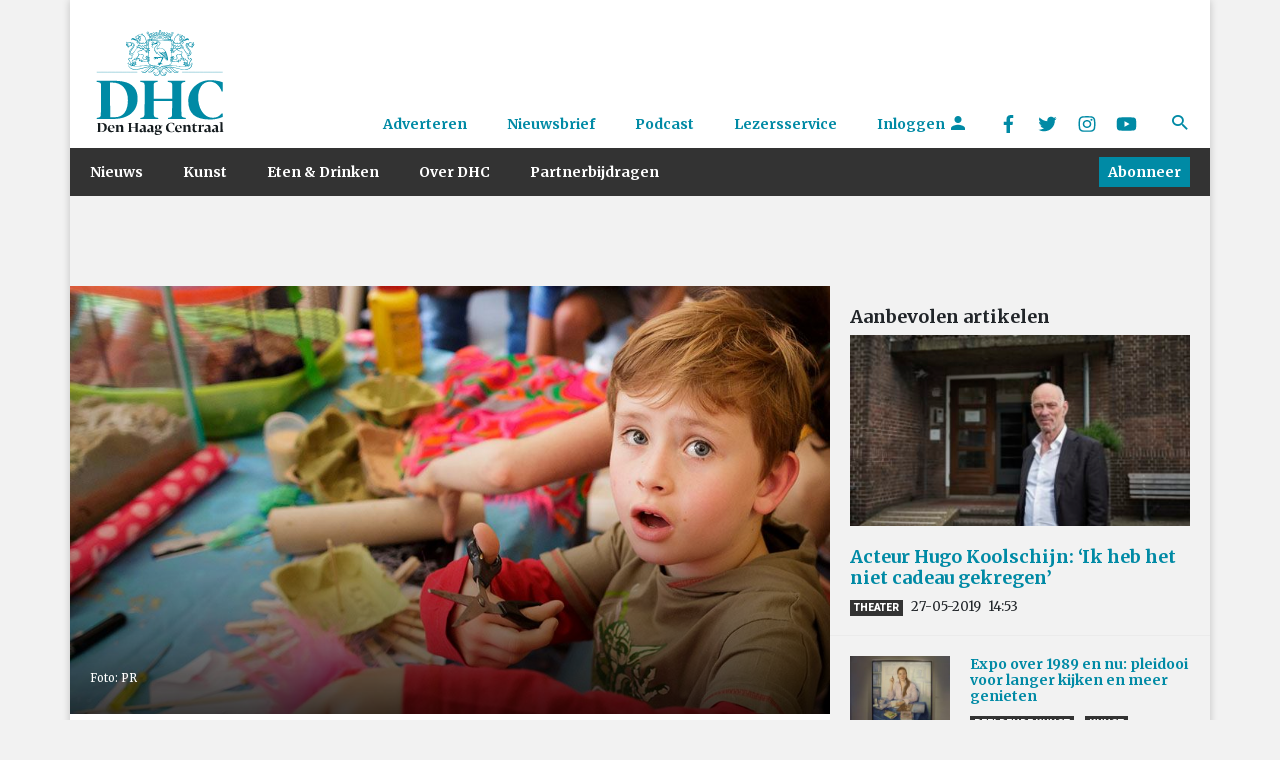

--- FILE ---
content_type: text/html; charset=UTF-8
request_url: https://www.denhaagcentraal.net/kunst/boekids-up-en-boekids-festival-in-pinksterweekeinde/
body_size: 18127
content:
<!DOCTYPE html>
<!--[if lt IE 7]>
<html lang="nl-NL" class="no-js lt-ie9 lt-ie8 lt-ie7"> <![endif]-->
<!--[if IE 7]>
<html lang="nl-NL" class="no-js lt-ie9 lt-ie8"> <![endif]-->
<!--[if IE 8]>
<html lang="nl-NL" class="no-js lt-ie9"> <![endif]-->
<!--[if gt IE 8]><!-->
<html lang="nl-NL" class="no-js some-ie"> <!--<![endif]-->
<head>
    <!-- ads Hypr -->
    <script src="https://mmcdn.nl/tags/denhaagcentraal.net/general.js"></script>

    <meta charset="UTF-8">
    <meta http-equiv="x-ua-compatible" content="ie=edge">
    <meta name="viewport"
          content="width=device-width, initial-scale=1, shrink-to-fit=no, maximum-scale=1.0, user-scalable=no">
    <link rel="manifest" href="/manifest.json">
    <meta name="theme-color" content="#333333"/>
    <meta name="apple-mobile-web-app-capable" content="yes">
    <meta name="apple-mobile-web-app-title" content="DHC">
    <link rel="apple-touch-startup-image" href="/images/splash/Default~iphone.png">

    <link rel="sitemap" type="application/xml" title="Sitemap" href="/sitemap_index.xml"/>

    <link href="/images/splash/Default-667h.png"
          media="(device-width: 375px) and (device-height: 667px) and (orientation: portrait) and (-webkit-device-pixel-ratio: 2)"
          rel="apple-touch-startup-image">

    <link rel="apple-touch-icon" href="/images/icons/icon-128x128.png">
    <link rel="apple-touch-icon" sizes="152x152" href="/images/icons/icon-152x152.png">
    <link rel="apple-touch-icon" sizes="192x192" href="/images/icons/icon-192x192.png">
    <link rel="apple-touch-icon" sizes="128x128" href="/images/icons/icon-128x128.png">

    <title>
        Boekids UP en Boekids Festival in pinksterweekeinde    </title>
    <meta name="description" content="Den Haag Centraal is hét kwaliteitsmedium van Den Haag. Wij streven naar hoogwaardige, onderscheidende en toegankelijke journalistiek">

    <script src="https://platform-api.sharethis.com/js/sharethis.js#property=5a5c706339ea2000130099a2&product=custom-share-buttons"
            async='async'></script>

    <!--[if IE]>
    <link href="https://cdn.jsdelivr.net/gh/coliff/bootstrap-ie8/css/bootstrap-ie9.min.css" rel="stylesheet">
    <script src="https://cdn.jsdelivr.net/g/html5shiv@3.7.3"></script>
    <style>
        .d-lg-block {
            display: block !important;
        }

        .menu {
            display: none;
        }

        .nav-item {
            float: left;
        }

        /* Needs improvement. */
        .navbar-primary .navbar-collapse, .navbar-primary .navbar-nav {
            display: none !important;
        }

    </style>
    <![endif]-->
    <!--[if lt IE 9]>
    <link href="https://cdn.jsdelivr.net/gh/coliff/bootstrap-ie8/css/bootstrap-ie8.min.css" rel="stylesheet">
    <![endif]-->

    <!-- Global site tag (gtag.js) - Google Analytics -->
    <script async src="https://www.googletagmanager.com/gtag/js?id=UA-132040080-1"></script>

    <script>
        window.dataLayer = window.dataLayer || [];

        function gtag() {
            dataLayer.push(arguments);
        }

        gtag('js', new Date());

        gtag('config', 'UA-132040080-1', {'anonymize_ip': true});
    </script>

    <!-- End Global site tag -->

    <!-- Facebook Pixel Code -->
    <script>
        !function (f, b, e, v, n, t, s) {
            if (f.fbq) return;
            n = f.fbq = function () {
                n.callMethod ?
                    n.callMethod.apply(n, arguments) : n.queue.push(arguments)
            };
            if (!f._fbq) f._fbq = n;
            n.push = n;
            n.loaded = !0;
            n.version = '2.0';
            n.queue = [];
            t = b.createElement(e);
            t.async = !0;
            t.src = v;
            s = b.getElementsByTagName(e)[0];
            s.parentNode.insertBefore(t, s)
        }(window, document, 'script',
            'https://connect.facebook.net/en_US/fbevents.js');
        fbq('init', '2077039875641342');
        fbq('track', 'PageView');
    </script>
    <noscript>
        <img alt="" height="1" width="1" src="https://www.facebook.com/tr?id=2077039875641342&ev=PageView&noscript=1"/>
    </noscript>
    <!-- End Facebook Pixel Code -->


    <meta name='robots' content='index, follow, max-image-preview:large, max-snippet:-1, max-video-preview:-1' />
	<style>img:is([sizes="auto" i], [sizes^="auto," i]) { contain-intrinsic-size: 3000px 1500px }</style>
	
	<!-- This site is optimized with the Yoast SEO plugin v26.4 - https://yoast.com/wordpress/plugins/seo/ -->
	<meta name="description" content="Ondanks een geweldig randprogramma staan de schrijvers centraal tijdens het zestiende Boekids Festival in De Nieuwe Regentes." />
	<link rel="canonical" href="https://www.denhaagcentraal.net/kunst/boekids-up-en-boekids-festival-in-pinksterweekeinde/" />
	<meta property="og:locale" content="nl_NL" />
	<meta property="og:type" content="article" />
	<meta property="og:title" content="Boekids UP en Boekids Festival in pinksterweekeinde - Den Haag Centraal" />
	<meta property="og:description" content="Ondanks een geweldig randprogramma staan de schrijvers centraal tijdens het zestiende Boekids Festival in De Nieuwe Regentes." />
	<meta property="og:url" content="https://www.denhaagcentraal.net/kunst/boekids-up-en-boekids-festival-in-pinksterweekeinde/" />
	<meta property="og:site_name" content="Den Haag Centraal" />
	<meta property="article:publisher" content="https://www.facebook.com/DenHaagCentraal" />
	<meta property="article:published_time" content="2019-05-31T19:49:39+00:00" />
	<meta property="og:image" content="https://www.denhaagcentraal.net/wp-content/uploads/2019/05/boekids-2.jpg" />
	<meta property="og:image:width" content="1000" />
	<meta property="og:image:height" content="1000" />
	<meta property="og:image:type" content="image/jpeg" />
	<meta name="author" content="Annerieke Simeone" />
	<meta name="twitter:card" content="summary_large_image" />
	<meta name="twitter:creator" content="@DenHaagCentraal" />
	<meta name="twitter:site" content="@DenHaagCentraal" />
	<meta name="twitter:label1" content="Geschreven door" />
	<meta name="twitter:data1" content="Annerieke Simeone" />
	<meta name="twitter:label2" content="Written by" />
	<meta name="twitter:data2" content="Annerieke Simeone" />
	<!-- / Yoast SEO plugin. -->


<link rel='dns-prefetch' href='//fonts.googleapis.com' />
		<!-- This site uses the Google Analytics by MonsterInsights plugin v9.10.0 - Using Analytics tracking - https://www.monsterinsights.com/ -->
							<script src="//www.googletagmanager.com/gtag/js?id=G-EZ4JNCZXQC"  data-cfasync="false" data-wpfc-render="false" type="text/javascript" async></script>
			<script data-cfasync="false" data-wpfc-render="false" type="text/javascript">
				var mi_version = '9.10.0';
				var mi_track_user = true;
				var mi_no_track_reason = '';
								var MonsterInsightsDefaultLocations = {"page_location":"https:\/\/www.denhaagcentraal.net\/kunst\/boekids-up-en-boekids-festival-in-pinksterweekeinde\/"};
								if ( typeof MonsterInsightsPrivacyGuardFilter === 'function' ) {
					var MonsterInsightsLocations = (typeof MonsterInsightsExcludeQuery === 'object') ? MonsterInsightsPrivacyGuardFilter( MonsterInsightsExcludeQuery ) : MonsterInsightsPrivacyGuardFilter( MonsterInsightsDefaultLocations );
				} else {
					var MonsterInsightsLocations = (typeof MonsterInsightsExcludeQuery === 'object') ? MonsterInsightsExcludeQuery : MonsterInsightsDefaultLocations;
				}

								var disableStrs = [
										'ga-disable-G-EZ4JNCZXQC',
									];

				/* Function to detect opted out users */
				function __gtagTrackerIsOptedOut() {
					for (var index = 0; index < disableStrs.length; index++) {
						if (document.cookie.indexOf(disableStrs[index] + '=true') > -1) {
							return true;
						}
					}

					return false;
				}

				/* Disable tracking if the opt-out cookie exists. */
				if (__gtagTrackerIsOptedOut()) {
					for (var index = 0; index < disableStrs.length; index++) {
						window[disableStrs[index]] = true;
					}
				}

				/* Opt-out function */
				function __gtagTrackerOptout() {
					for (var index = 0; index < disableStrs.length; index++) {
						document.cookie = disableStrs[index] + '=true; expires=Thu, 31 Dec 2099 23:59:59 UTC; path=/';
						window[disableStrs[index]] = true;
					}
				}

				if ('undefined' === typeof gaOptout) {
					function gaOptout() {
						__gtagTrackerOptout();
					}
				}
								window.dataLayer = window.dataLayer || [];

				window.MonsterInsightsDualTracker = {
					helpers: {},
					trackers: {},
				};
				if (mi_track_user) {
					function __gtagDataLayer() {
						dataLayer.push(arguments);
					}

					function __gtagTracker(type, name, parameters) {
						if (!parameters) {
							parameters = {};
						}

						if (parameters.send_to) {
							__gtagDataLayer.apply(null, arguments);
							return;
						}

						if (type === 'event') {
														parameters.send_to = monsterinsights_frontend.v4_id;
							var hookName = name;
							if (typeof parameters['event_category'] !== 'undefined') {
								hookName = parameters['event_category'] + ':' + name;
							}

							if (typeof MonsterInsightsDualTracker.trackers[hookName] !== 'undefined') {
								MonsterInsightsDualTracker.trackers[hookName](parameters);
							} else {
								__gtagDataLayer('event', name, parameters);
							}
							
						} else {
							__gtagDataLayer.apply(null, arguments);
						}
					}

					__gtagTracker('js', new Date());
					__gtagTracker('set', {
						'developer_id.dZGIzZG': true,
											});
					if ( MonsterInsightsLocations.page_location ) {
						__gtagTracker('set', MonsterInsightsLocations);
					}
										__gtagTracker('config', 'G-EZ4JNCZXQC', {"forceSSL":"true"} );
										window.gtag = __gtagTracker;										(function () {
						/* https://developers.google.com/analytics/devguides/collection/analyticsjs/ */
						/* ga and __gaTracker compatibility shim. */
						var noopfn = function () {
							return null;
						};
						var newtracker = function () {
							return new Tracker();
						};
						var Tracker = function () {
							return null;
						};
						var p = Tracker.prototype;
						p.get = noopfn;
						p.set = noopfn;
						p.send = function () {
							var args = Array.prototype.slice.call(arguments);
							args.unshift('send');
							__gaTracker.apply(null, args);
						};
						var __gaTracker = function () {
							var len = arguments.length;
							if (len === 0) {
								return;
							}
							var f = arguments[len - 1];
							if (typeof f !== 'object' || f === null || typeof f.hitCallback !== 'function') {
								if ('send' === arguments[0]) {
									var hitConverted, hitObject = false, action;
									if ('event' === arguments[1]) {
										if ('undefined' !== typeof arguments[3]) {
											hitObject = {
												'eventAction': arguments[3],
												'eventCategory': arguments[2],
												'eventLabel': arguments[4],
												'value': arguments[5] ? arguments[5] : 1,
											}
										}
									}
									if ('pageview' === arguments[1]) {
										if ('undefined' !== typeof arguments[2]) {
											hitObject = {
												'eventAction': 'page_view',
												'page_path': arguments[2],
											}
										}
									}
									if (typeof arguments[2] === 'object') {
										hitObject = arguments[2];
									}
									if (typeof arguments[5] === 'object') {
										Object.assign(hitObject, arguments[5]);
									}
									if ('undefined' !== typeof arguments[1].hitType) {
										hitObject = arguments[1];
										if ('pageview' === hitObject.hitType) {
											hitObject.eventAction = 'page_view';
										}
									}
									if (hitObject) {
										action = 'timing' === arguments[1].hitType ? 'timing_complete' : hitObject.eventAction;
										hitConverted = mapArgs(hitObject);
										__gtagTracker('event', action, hitConverted);
									}
								}
								return;
							}

							function mapArgs(args) {
								var arg, hit = {};
								var gaMap = {
									'eventCategory': 'event_category',
									'eventAction': 'event_action',
									'eventLabel': 'event_label',
									'eventValue': 'event_value',
									'nonInteraction': 'non_interaction',
									'timingCategory': 'event_category',
									'timingVar': 'name',
									'timingValue': 'value',
									'timingLabel': 'event_label',
									'page': 'page_path',
									'location': 'page_location',
									'title': 'page_title',
									'referrer' : 'page_referrer',
								};
								for (arg in args) {
																		if (!(!args.hasOwnProperty(arg) || !gaMap.hasOwnProperty(arg))) {
										hit[gaMap[arg]] = args[arg];
									} else {
										hit[arg] = args[arg];
									}
								}
								return hit;
							}

							try {
								f.hitCallback();
							} catch (ex) {
							}
						};
						__gaTracker.create = newtracker;
						__gaTracker.getByName = newtracker;
						__gaTracker.getAll = function () {
							return [];
						};
						__gaTracker.remove = noopfn;
						__gaTracker.loaded = true;
						window['__gaTracker'] = __gaTracker;
					})();
									} else {
										console.log("");
					(function () {
						function __gtagTracker() {
							return null;
						}

						window['__gtagTracker'] = __gtagTracker;
						window['gtag'] = __gtagTracker;
					})();
									}
			</script>
							<!-- / Google Analytics by MonsterInsights -->
		<script type="text/javascript">
/* <![CDATA[ */
window._wpemojiSettings = {"baseUrl":"https:\/\/s.w.org\/images\/core\/emoji\/16.0.1\/72x72\/","ext":".png","svgUrl":"https:\/\/s.w.org\/images\/core\/emoji\/16.0.1\/svg\/","svgExt":".svg","source":{"concatemoji":"https:\/\/www.denhaagcentraal.net\/wp-includes\/js\/wp-emoji-release.min.js?ver=6.8.3"}};
/*! This file is auto-generated */
!function(s,n){var o,i,e;function c(e){try{var t={supportTests:e,timestamp:(new Date).valueOf()};sessionStorage.setItem(o,JSON.stringify(t))}catch(e){}}function p(e,t,n){e.clearRect(0,0,e.canvas.width,e.canvas.height),e.fillText(t,0,0);var t=new Uint32Array(e.getImageData(0,0,e.canvas.width,e.canvas.height).data),a=(e.clearRect(0,0,e.canvas.width,e.canvas.height),e.fillText(n,0,0),new Uint32Array(e.getImageData(0,0,e.canvas.width,e.canvas.height).data));return t.every(function(e,t){return e===a[t]})}function u(e,t){e.clearRect(0,0,e.canvas.width,e.canvas.height),e.fillText(t,0,0);for(var n=e.getImageData(16,16,1,1),a=0;a<n.data.length;a++)if(0!==n.data[a])return!1;return!0}function f(e,t,n,a){switch(t){case"flag":return n(e,"\ud83c\udff3\ufe0f\u200d\u26a7\ufe0f","\ud83c\udff3\ufe0f\u200b\u26a7\ufe0f")?!1:!n(e,"\ud83c\udde8\ud83c\uddf6","\ud83c\udde8\u200b\ud83c\uddf6")&&!n(e,"\ud83c\udff4\udb40\udc67\udb40\udc62\udb40\udc65\udb40\udc6e\udb40\udc67\udb40\udc7f","\ud83c\udff4\u200b\udb40\udc67\u200b\udb40\udc62\u200b\udb40\udc65\u200b\udb40\udc6e\u200b\udb40\udc67\u200b\udb40\udc7f");case"emoji":return!a(e,"\ud83e\udedf")}return!1}function g(e,t,n,a){var r="undefined"!=typeof WorkerGlobalScope&&self instanceof WorkerGlobalScope?new OffscreenCanvas(300,150):s.createElement("canvas"),o=r.getContext("2d",{willReadFrequently:!0}),i=(o.textBaseline="top",o.font="600 32px Arial",{});return e.forEach(function(e){i[e]=t(o,e,n,a)}),i}function t(e){var t=s.createElement("script");t.src=e,t.defer=!0,s.head.appendChild(t)}"undefined"!=typeof Promise&&(o="wpEmojiSettingsSupports",i=["flag","emoji"],n.supports={everything:!0,everythingExceptFlag:!0},e=new Promise(function(e){s.addEventListener("DOMContentLoaded",e,{once:!0})}),new Promise(function(t){var n=function(){try{var e=JSON.parse(sessionStorage.getItem(o));if("object"==typeof e&&"number"==typeof e.timestamp&&(new Date).valueOf()<e.timestamp+604800&&"object"==typeof e.supportTests)return e.supportTests}catch(e){}return null}();if(!n){if("undefined"!=typeof Worker&&"undefined"!=typeof OffscreenCanvas&&"undefined"!=typeof URL&&URL.createObjectURL&&"undefined"!=typeof Blob)try{var e="postMessage("+g.toString()+"("+[JSON.stringify(i),f.toString(),p.toString(),u.toString()].join(",")+"));",a=new Blob([e],{type:"text/javascript"}),r=new Worker(URL.createObjectURL(a),{name:"wpTestEmojiSupports"});return void(r.onmessage=function(e){c(n=e.data),r.terminate(),t(n)})}catch(e){}c(n=g(i,f,p,u))}t(n)}).then(function(e){for(var t in e)n.supports[t]=e[t],n.supports.everything=n.supports.everything&&n.supports[t],"flag"!==t&&(n.supports.everythingExceptFlag=n.supports.everythingExceptFlag&&n.supports[t]);n.supports.everythingExceptFlag=n.supports.everythingExceptFlag&&!n.supports.flag,n.DOMReady=!1,n.readyCallback=function(){n.DOMReady=!0}}).then(function(){return e}).then(function(){var e;n.supports.everything||(n.readyCallback(),(e=n.source||{}).concatemoji?t(e.concatemoji):e.wpemoji&&e.twemoji&&(t(e.twemoji),t(e.wpemoji)))}))}((window,document),window._wpemojiSettings);
/* ]]> */
</script>
<link rel='stylesheet' id='formidable-css' href='https://www.denhaagcentraal.net/wp-content/plugins/formidable/css/formidableforms.css?ver=11251055' type='text/css' media='all' />
<style id='wp-emoji-styles-inline-css' type='text/css'>

	img.wp-smiley, img.emoji {
		display: inline !important;
		border: none !important;
		box-shadow: none !important;
		height: 1em !important;
		width: 1em !important;
		margin: 0 0.07em !important;
		vertical-align: -0.1em !important;
		background: none !important;
		padding: 0 !important;
	}
</style>
<link rel='stylesheet' id='wp-block-library-css' href='https://www.denhaagcentraal.net/wp-includes/css/dist/block-library/style.min.css?ver=6.8.3' type='text/css' media='all' />
<style id='classic-theme-styles-inline-css' type='text/css'>
/*! This file is auto-generated */
.wp-block-button__link{color:#fff;background-color:#32373c;border-radius:9999px;box-shadow:none;text-decoration:none;padding:calc(.667em + 2px) calc(1.333em + 2px);font-size:1.125em}.wp-block-file__button{background:#32373c;color:#fff;text-decoration:none}
</style>
<style id='co-authors-plus-coauthors-style-inline-css' type='text/css'>
.wp-block-co-authors-plus-coauthors.is-layout-flow [class*=wp-block-co-authors-plus]{display:inline}

</style>
<style id='co-authors-plus-avatar-style-inline-css' type='text/css'>
.wp-block-co-authors-plus-avatar :where(img){height:auto;max-width:100%;vertical-align:bottom}.wp-block-co-authors-plus-coauthors.is-layout-flow .wp-block-co-authors-plus-avatar :where(img){vertical-align:middle}.wp-block-co-authors-plus-avatar:is(.alignleft,.alignright){display:table}.wp-block-co-authors-plus-avatar.aligncenter{display:table;margin-inline:auto}

</style>
<style id='co-authors-plus-image-style-inline-css' type='text/css'>
.wp-block-co-authors-plus-image{margin-bottom:0}.wp-block-co-authors-plus-image :where(img){height:auto;max-width:100%;vertical-align:bottom}.wp-block-co-authors-plus-coauthors.is-layout-flow .wp-block-co-authors-plus-image :where(img){vertical-align:middle}.wp-block-co-authors-plus-image:is(.alignfull,.alignwide) :where(img){width:100%}.wp-block-co-authors-plus-image:is(.alignleft,.alignright){display:table}.wp-block-co-authors-plus-image.aligncenter{display:table;margin-inline:auto}

</style>
<style id='global-styles-inline-css' type='text/css'>
:root{--wp--preset--aspect-ratio--square: 1;--wp--preset--aspect-ratio--4-3: 4/3;--wp--preset--aspect-ratio--3-4: 3/4;--wp--preset--aspect-ratio--3-2: 3/2;--wp--preset--aspect-ratio--2-3: 2/3;--wp--preset--aspect-ratio--16-9: 16/9;--wp--preset--aspect-ratio--9-16: 9/16;--wp--preset--color--black: #000000;--wp--preset--color--cyan-bluish-gray: #abb8c3;--wp--preset--color--white: #ffffff;--wp--preset--color--pale-pink: #f78da7;--wp--preset--color--vivid-red: #cf2e2e;--wp--preset--color--luminous-vivid-orange: #ff6900;--wp--preset--color--luminous-vivid-amber: #fcb900;--wp--preset--color--light-green-cyan: #7bdcb5;--wp--preset--color--vivid-green-cyan: #00d084;--wp--preset--color--pale-cyan-blue: #8ed1fc;--wp--preset--color--vivid-cyan-blue: #0693e3;--wp--preset--color--vivid-purple: #9b51e0;--wp--preset--gradient--vivid-cyan-blue-to-vivid-purple: linear-gradient(135deg,rgba(6,147,227,1) 0%,rgb(155,81,224) 100%);--wp--preset--gradient--light-green-cyan-to-vivid-green-cyan: linear-gradient(135deg,rgb(122,220,180) 0%,rgb(0,208,130) 100%);--wp--preset--gradient--luminous-vivid-amber-to-luminous-vivid-orange: linear-gradient(135deg,rgba(252,185,0,1) 0%,rgba(255,105,0,1) 100%);--wp--preset--gradient--luminous-vivid-orange-to-vivid-red: linear-gradient(135deg,rgba(255,105,0,1) 0%,rgb(207,46,46) 100%);--wp--preset--gradient--very-light-gray-to-cyan-bluish-gray: linear-gradient(135deg,rgb(238,238,238) 0%,rgb(169,184,195) 100%);--wp--preset--gradient--cool-to-warm-spectrum: linear-gradient(135deg,rgb(74,234,220) 0%,rgb(151,120,209) 20%,rgb(207,42,186) 40%,rgb(238,44,130) 60%,rgb(251,105,98) 80%,rgb(254,248,76) 100%);--wp--preset--gradient--blush-light-purple: linear-gradient(135deg,rgb(255,206,236) 0%,rgb(152,150,240) 100%);--wp--preset--gradient--blush-bordeaux: linear-gradient(135deg,rgb(254,205,165) 0%,rgb(254,45,45) 50%,rgb(107,0,62) 100%);--wp--preset--gradient--luminous-dusk: linear-gradient(135deg,rgb(255,203,112) 0%,rgb(199,81,192) 50%,rgb(65,88,208) 100%);--wp--preset--gradient--pale-ocean: linear-gradient(135deg,rgb(255,245,203) 0%,rgb(182,227,212) 50%,rgb(51,167,181) 100%);--wp--preset--gradient--electric-grass: linear-gradient(135deg,rgb(202,248,128) 0%,rgb(113,206,126) 100%);--wp--preset--gradient--midnight: linear-gradient(135deg,rgb(2,3,129) 0%,rgb(40,116,252) 100%);--wp--preset--font-size--small: 13px;--wp--preset--font-size--medium: 20px;--wp--preset--font-size--large: 36px;--wp--preset--font-size--x-large: 42px;--wp--preset--spacing--20: 0.44rem;--wp--preset--spacing--30: 0.67rem;--wp--preset--spacing--40: 1rem;--wp--preset--spacing--50: 1.5rem;--wp--preset--spacing--60: 2.25rem;--wp--preset--spacing--70: 3.38rem;--wp--preset--spacing--80: 5.06rem;--wp--preset--shadow--natural: 6px 6px 9px rgba(0, 0, 0, 0.2);--wp--preset--shadow--deep: 12px 12px 50px rgba(0, 0, 0, 0.4);--wp--preset--shadow--sharp: 6px 6px 0px rgba(0, 0, 0, 0.2);--wp--preset--shadow--outlined: 6px 6px 0px -3px rgba(255, 255, 255, 1), 6px 6px rgba(0, 0, 0, 1);--wp--preset--shadow--crisp: 6px 6px 0px rgba(0, 0, 0, 1);}:where(.is-layout-flex){gap: 0.5em;}:where(.is-layout-grid){gap: 0.5em;}body .is-layout-flex{display: flex;}.is-layout-flex{flex-wrap: wrap;align-items: center;}.is-layout-flex > :is(*, div){margin: 0;}body .is-layout-grid{display: grid;}.is-layout-grid > :is(*, div){margin: 0;}:where(.wp-block-columns.is-layout-flex){gap: 2em;}:where(.wp-block-columns.is-layout-grid){gap: 2em;}:where(.wp-block-post-template.is-layout-flex){gap: 1.25em;}:where(.wp-block-post-template.is-layout-grid){gap: 1.25em;}.has-black-color{color: var(--wp--preset--color--black) !important;}.has-cyan-bluish-gray-color{color: var(--wp--preset--color--cyan-bluish-gray) !important;}.has-white-color{color: var(--wp--preset--color--white) !important;}.has-pale-pink-color{color: var(--wp--preset--color--pale-pink) !important;}.has-vivid-red-color{color: var(--wp--preset--color--vivid-red) !important;}.has-luminous-vivid-orange-color{color: var(--wp--preset--color--luminous-vivid-orange) !important;}.has-luminous-vivid-amber-color{color: var(--wp--preset--color--luminous-vivid-amber) !important;}.has-light-green-cyan-color{color: var(--wp--preset--color--light-green-cyan) !important;}.has-vivid-green-cyan-color{color: var(--wp--preset--color--vivid-green-cyan) !important;}.has-pale-cyan-blue-color{color: var(--wp--preset--color--pale-cyan-blue) !important;}.has-vivid-cyan-blue-color{color: var(--wp--preset--color--vivid-cyan-blue) !important;}.has-vivid-purple-color{color: var(--wp--preset--color--vivid-purple) !important;}.has-black-background-color{background-color: var(--wp--preset--color--black) !important;}.has-cyan-bluish-gray-background-color{background-color: var(--wp--preset--color--cyan-bluish-gray) !important;}.has-white-background-color{background-color: var(--wp--preset--color--white) !important;}.has-pale-pink-background-color{background-color: var(--wp--preset--color--pale-pink) !important;}.has-vivid-red-background-color{background-color: var(--wp--preset--color--vivid-red) !important;}.has-luminous-vivid-orange-background-color{background-color: var(--wp--preset--color--luminous-vivid-orange) !important;}.has-luminous-vivid-amber-background-color{background-color: var(--wp--preset--color--luminous-vivid-amber) !important;}.has-light-green-cyan-background-color{background-color: var(--wp--preset--color--light-green-cyan) !important;}.has-vivid-green-cyan-background-color{background-color: var(--wp--preset--color--vivid-green-cyan) !important;}.has-pale-cyan-blue-background-color{background-color: var(--wp--preset--color--pale-cyan-blue) !important;}.has-vivid-cyan-blue-background-color{background-color: var(--wp--preset--color--vivid-cyan-blue) !important;}.has-vivid-purple-background-color{background-color: var(--wp--preset--color--vivid-purple) !important;}.has-black-border-color{border-color: var(--wp--preset--color--black) !important;}.has-cyan-bluish-gray-border-color{border-color: var(--wp--preset--color--cyan-bluish-gray) !important;}.has-white-border-color{border-color: var(--wp--preset--color--white) !important;}.has-pale-pink-border-color{border-color: var(--wp--preset--color--pale-pink) !important;}.has-vivid-red-border-color{border-color: var(--wp--preset--color--vivid-red) !important;}.has-luminous-vivid-orange-border-color{border-color: var(--wp--preset--color--luminous-vivid-orange) !important;}.has-luminous-vivid-amber-border-color{border-color: var(--wp--preset--color--luminous-vivid-amber) !important;}.has-light-green-cyan-border-color{border-color: var(--wp--preset--color--light-green-cyan) !important;}.has-vivid-green-cyan-border-color{border-color: var(--wp--preset--color--vivid-green-cyan) !important;}.has-pale-cyan-blue-border-color{border-color: var(--wp--preset--color--pale-cyan-blue) !important;}.has-vivid-cyan-blue-border-color{border-color: var(--wp--preset--color--vivid-cyan-blue) !important;}.has-vivid-purple-border-color{border-color: var(--wp--preset--color--vivid-purple) !important;}.has-vivid-cyan-blue-to-vivid-purple-gradient-background{background: var(--wp--preset--gradient--vivid-cyan-blue-to-vivid-purple) !important;}.has-light-green-cyan-to-vivid-green-cyan-gradient-background{background: var(--wp--preset--gradient--light-green-cyan-to-vivid-green-cyan) !important;}.has-luminous-vivid-amber-to-luminous-vivid-orange-gradient-background{background: var(--wp--preset--gradient--luminous-vivid-amber-to-luminous-vivid-orange) !important;}.has-luminous-vivid-orange-to-vivid-red-gradient-background{background: var(--wp--preset--gradient--luminous-vivid-orange-to-vivid-red) !important;}.has-very-light-gray-to-cyan-bluish-gray-gradient-background{background: var(--wp--preset--gradient--very-light-gray-to-cyan-bluish-gray) !important;}.has-cool-to-warm-spectrum-gradient-background{background: var(--wp--preset--gradient--cool-to-warm-spectrum) !important;}.has-blush-light-purple-gradient-background{background: var(--wp--preset--gradient--blush-light-purple) !important;}.has-blush-bordeaux-gradient-background{background: var(--wp--preset--gradient--blush-bordeaux) !important;}.has-luminous-dusk-gradient-background{background: var(--wp--preset--gradient--luminous-dusk) !important;}.has-pale-ocean-gradient-background{background: var(--wp--preset--gradient--pale-ocean) !important;}.has-electric-grass-gradient-background{background: var(--wp--preset--gradient--electric-grass) !important;}.has-midnight-gradient-background{background: var(--wp--preset--gradient--midnight) !important;}.has-small-font-size{font-size: var(--wp--preset--font-size--small) !important;}.has-medium-font-size{font-size: var(--wp--preset--font-size--medium) !important;}.has-large-font-size{font-size: var(--wp--preset--font-size--large) !important;}.has-x-large-font-size{font-size: var(--wp--preset--font-size--x-large) !important;}
:where(.wp-block-post-template.is-layout-flex){gap: 1.25em;}:where(.wp-block-post-template.is-layout-grid){gap: 1.25em;}
:where(.wp-block-columns.is-layout-flex){gap: 2em;}:where(.wp-block-columns.is-layout-grid){gap: 2em;}
:root :where(.wp-block-pullquote){font-size: 1.5em;line-height: 1.6;}
</style>
<link rel='stylesheet' id='main-css' href='https://www.denhaagcentraal.net/wp-content/themes/dhc/assets/css/main.min.css?ver=1764068098' type='text/css' media='' />
<link rel='stylesheet' id='Merriweather-css' href='//fonts.googleapis.com/css?family=Merriweather%3A400%2C400i%2C700%2C700i&#038;ver=6.8.3' type='text/css' media='all' />
<link rel='stylesheet' id='Roboto-css' href='//fonts.googleapis.com/css?family=Roboto%3A400%2C900&#038;subset=latin-ext&#038;ver=6.8.3' type='text/css' media='all' />
<script type="text/javascript" src="https://www.denhaagcentraal.net/wp-content/plugins/google-analytics-for-wordpress/assets/js/frontend-gtag.min.js?ver=9.10.0" id="monsterinsights-frontend-script-js" async="async" data-wp-strategy="async"></script>
<script data-cfasync="false" data-wpfc-render="false" type="text/javascript" id='monsterinsights-frontend-script-js-extra'>/* <![CDATA[ */
var monsterinsights_frontend = {"js_events_tracking":"true","download_extensions":"doc,pdf,ppt,zip,xls,docx,pptx,xlsx","inbound_paths":"[]","home_url":"https:\/\/www.denhaagcentraal.net","hash_tracking":"false","v4_id":"G-EZ4JNCZXQC"};/* ]]> */
</script>
<script type="text/javascript" src="https://www.denhaagcentraal.net/wp-includes/js/jquery/jquery.min.js?ver=3.7.1" id="jquery-core-js"></script>
<script type="text/javascript" src="https://www.denhaagcentraal.net/wp-includes/js/jquery/jquery-migrate.min.js?ver=3.4.1" id="jquery-migrate-js"></script>
<script type="text/javascript" src="https://www.denhaagcentraal.net/wp-content/themes/dhc/assets/js/flickity.pkgd.min.js?ver=1" id="vendor-js-js"></script>
<script type="text/javascript" id="main-js-extra">
/* <![CDATA[ */
var ajax_posts = {"ajaxurl":"https:\/\/www.denhaagcentraal.net\/wp-admin\/admin-ajax.php"};
/* ]]> */
</script>
<script type="text/javascript" src="https://www.denhaagcentraal.net/wp-content/themes/dhc/assets/js/main.concat.js?ver=1764068098" id="main-js"></script>
<link rel="https://api.w.org/" href="https://www.denhaagcentraal.net/wp-json/" /><link rel="alternate" title="JSON" type="application/json" href="https://www.denhaagcentraal.net/wp-json/wp/v2/posts/11085" /><link rel="EditURI" type="application/rsd+xml" title="RSD" href="https://www.denhaagcentraal.net/xmlrpc.php?rsd" />
<meta name="generator" content="WordPress 6.8.3" />
<link rel='shortlink' href='https://www.denhaagcentraal.net/?p=11085' />
<link rel="alternate" title="oEmbed (JSON)" type="application/json+oembed" href="https://www.denhaagcentraal.net/wp-json/oembed/1.0/embed?url=https%3A%2F%2Fwww.denhaagcentraal.net%2Fkunst%2Fboekids-up-en-boekids-festival-in-pinksterweekeinde%2F" />
<link rel="alternate" title="oEmbed (XML)" type="text/xml+oembed" href="https://www.denhaagcentraal.net/wp-json/oembed/1.0/embed?url=https%3A%2F%2Fwww.denhaagcentraal.net%2Fkunst%2Fboekids-up-en-boekids-festival-in-pinksterweekeinde%2F&#038;format=xml" />


<!-- This site is optimized with the Schema plugin v1.7.9.6 - https://schema.press -->
<script type="application/ld+json">{"@context":"https:\/\/schema.org\/","@type":"NewsArticle","mainEntityOfPage":{"@type":"WebPage","@id":"https:\/\/www.denhaagcentraal.net\/kunst\/boekids-up-en-boekids-festival-in-pinksterweekeinde\/"},"url":"https:\/\/www.denhaagcentraal.net\/kunst\/boekids-up-en-boekids-festival-in-pinksterweekeinde\/","headline":"Boekids UP en Boekids Festival in pinksterweekeinde","datePublished":"2019-05-31T21:49:39+02:00","dateModified":"2019-05-31T21:49:39+02:00","publisher":{"@type":"Organization","@id":"https:\/\/www.denhaagcentraal.net\/#organization","name":"Den Haag Centraal","logo":{"@type":"ImageObject","url":"http:\/\/www.denhaagcentraal.net\/wp-content\/uploads\/2018\/05\/small.png","width":600,"height":60}},"image":{"@type":"ImageObject","url":"https:\/\/www.denhaagcentraal.net\/wp-content\/uploads\/2019\/05\/boekids-2.jpg","width":1000,"height":1000},"articleSection":"Kunst","description":"Ondanks een geweldig randprogramma staan de schrijvers centraal tijdens het zestiende Boekids Festival in De Nieuwe Regentes. “Zoeken naar het kind in jezelf blijft boeiend.”","author":{"@type":"Person","name":"Annerieke Simeone","url":"https:\/\/www.denhaagcentraal.net\/author\/dhc\/","description":"is chef redactie en heeft de coördinatie over het kunstkatern en bijlagen. Schrijft interviews over bekende Hagenaren. Andere interesses: eten, drinken, kunst en lifestyle.","image":{"@type":"ImageObject","url":"https:\/\/secure.gravatar.com\/avatar\/7633376546d52a9f660115091afc64dbe5d9bd6e513a68a5d69a5aeca9690720?s=96&d=mm&r=g","height":96,"width":96}}}</script>

<script>document.documentElement.className += " js";</script>

        <script type="text/javascript">
            var jQueryMigrateHelperHasSentDowngrade = false;

			window.onerror = function( msg, url, line, col, error ) {
				// Break out early, do not processing if a downgrade reqeust was already sent.
				if ( jQueryMigrateHelperHasSentDowngrade ) {
					return true;
                }

				var xhr = new XMLHttpRequest();
				var nonce = '170aa8bd41';
				var jQueryFunctions = [
					'andSelf',
					'browser',
					'live',
					'boxModel',
					'support.boxModel',
					'size',
					'swap',
					'clean',
					'sub',
                ];
				var match_pattern = /\)\.(.+?) is not a function/;
                var erroredFunction = msg.match( match_pattern );

                // If there was no matching functions, do not try to downgrade.
                if ( null === erroredFunction || typeof erroredFunction !== 'object' || typeof erroredFunction[1] === "undefined" || -1 === jQueryFunctions.indexOf( erroredFunction[1] ) ) {
                    return true;
                }

                // Set that we've now attempted a downgrade request.
                jQueryMigrateHelperHasSentDowngrade = true;

				xhr.open( 'POST', 'https://www.denhaagcentraal.net/wp-admin/admin-ajax.php' );
				xhr.setRequestHeader( 'Content-Type', 'application/x-www-form-urlencoded' );
				xhr.onload = function () {
					var response,
                        reload = false;

					if ( 200 === xhr.status ) {
                        try {
                        	response = JSON.parse( xhr.response );

                        	reload = response.data.reload;
                        } catch ( e ) {
                        	reload = false;
                        }
                    }

					// Automatically reload the page if a deprecation caused an automatic downgrade, ensure visitors get the best possible experience.
					if ( reload ) {
						location.reload();
                    }
				};

				xhr.send( encodeURI( 'action=jquery-migrate-downgrade-version&_wpnonce=' + nonce ) );

				// Suppress error alerts in older browsers
				return true;
			}
        </script>

		

<!-- This site is optimized with the Schema plugin v1.7.9.6 - https://schema.press -->
<script type="application/ld+json">{
    "@context": "http://schema.org",
    "@type": "BreadcrumbList",
    "itemListElement": [
        {
            "@type": "ListItem",
            "position": 1,
            "item": {
                "@id": "https://www.denhaagcentraal.net",
                "name": "Home"
            }
        },
        {
            "@type": "ListItem",
            "position": 2,
            "item": {
                "@id": "https://www.denhaagcentraal.net/kunst/boekids-up-en-boekids-festival-in-pinksterweekeinde/",
                "name": "Boekids UP en Boekids Festival in pinksterweekeinde",
                "image": "https://www.denhaagcentraal.net/wp-content/uploads/2019/05/boekids-2.jpg"
            }
        }
    ]
}</script>

</head>


<body id="top" class="wp-singular post-template-default single single-post postid-11085 single-format-standard wp-theme-dhc">

<div class="w-100">
    <div class="card pushy pushy-right menu">
        <button class="navbar-toggler menu-close menu-btn" type="button" data-toggle="collapse" aria-expanded="false"
                aria-label="Toggle navigation">
            <i class="fas fa-times text-white"></i>
        </button>

        <div class="menu-inner">
            <div class="card-body text-center">
                <div class="subscribe py-3">
    <img src="https://www.denhaagcentraal.net/wp-content/uploads/2018/01/paperfolded.png" title="paperfolded" alt="" />
    <div class="position-relative">
        <div class="offer text-right mr-3 mb-1"><strong>al vanaf <span class="price d-block">€ 3,10</span>per week</strong></div>
        <div class="text-right mb-3"><a class="btn btn-primary" href="https://www.denhaagcentraal.net/over-dhc-het-kwaliteitsmedium/abonnementen/">Abonneer</a></div>
    </div>
</div>            </div>
            <div class="menu-main navbar-dark">
                <div class="navbar-nav">
                    <ul class="flex-column" data-children=".nav-item-lv1" id="menu" role="tablist">
                        <li class="nav-item nav-item-lv1"><a class="nav-link collapsed d-flex justify-content-between align-items-center" aria-expanded="true" data-parent="#menu" data-toggle="collapse"  href="#menu-322">Nieuws <i class="fa fa-lg fa-angle-right"></i></a>
<ul id="menu-322" class="collapse">
	<li class="nav-item nav-item-lv1"><a class="nav-link"  href="https://www.denhaagcentraal.net/nieuws/economie/">Economie</a></li>
	<li class="nav-item nav-item-lv1"><a class="nav-link"  href="https://www.denhaagcentraal.net/nieuws/duurzaamheid/">Duurzaamheid</a></li>
	<li class="nav-item nav-item-lv1"><a class="nav-link"  href="https://www.denhaagcentraal.net/nieuws/series/">Series</a></li>
	<li class="nav-item nav-item-lv1"><a class="nav-link"  href="https://www.denhaagcentraal.net/nieuws/sport/">Sport</a></li>
	<li class="nav-item nav-item-lv1"><a class="nav-link"  href="https://www.denhaagcentraal.net/nieuws/onderwijs/">Onderwijs</a></li>
	<li class="nav-item nav-item-lv1"><a class="nav-link"  href="https://www.denhaagcentraal.net/nieuws/opinie/">Opinie &amp; Commentaar</a></li>
	<li class="nav-item nav-item-lv1"><a class="nav-link"  href="https://www.denhaagcentraal.net/nieuws/politiek/">Politiek</a></li>
	<li class="nav-item nav-item-lv1"><a class="nav-link"  href="https://www.denhaagcentraal.net/nieuws/verkeer/">Verkeer &amp; Vervoer</a></li>
	<li class="nav-item nav-item-lv1"><a class="nav-link"  href="https://www.denhaagcentraal.net/nieuws/zorg/">Zorg</a></li>
</ul>
</li>
<li class="nav-item nav-item-lv1"><a class="nav-link collapsed d-flex justify-content-between align-items-center" aria-expanded="true" data-parent="#menu" data-toggle="collapse"  href="#menu-330">Kunst <i class="fa fa-lg fa-angle-right"></i></a>
<ul id="menu-330" class="collapse">
	<li class="nav-item nav-item-lv1"><a class="nav-link"  href="https://www.denhaagcentraal.net/kunst/boeken/">Boeken</a></li>
	<li class="nav-item nav-item-lv1"><a class="nav-link"  href="https://www.denhaagcentraal.net/kunst/muziek/">Muziek</a></li>
	<li class="nav-item nav-item-lv1"><a class="nav-link"  href="https://www.denhaagcentraal.net/kunst/theater/">Theater</a></li>
	<li class="nav-item nav-item-lv1"><a class="nav-link"  href="https://www.denhaagcentraal.net/kunst/film/">Film</a></li>
</ul>
</li>
<li class="nav-item nav-item-lv1"><a class="nav-link collapsed d-flex justify-content-between align-items-center" aria-expanded="true" data-parent="#menu" data-toggle="collapse"  href="#menu-332">Eten &amp; Drinken <i class="fa fa-lg fa-angle-right"></i></a>
<ul id="menu-332" class="collapse">
	<li class="nav-item nav-item-lv1"><a class="nav-link"  href="https://www.denhaagcentraal.net/eten-drinken/">Eten &amp; Drinken</a></li>
</ul>
</li>
<li class="nav-item nav-item-lv1"><a class="nav-link collapsed d-flex justify-content-between align-items-center" aria-expanded="true" data-parent="#menu" data-toggle="collapse"  href="#menu-337">Over DHC <i class="fa fa-lg fa-angle-right"></i></a>
<ul id="menu-337" class="collapse">
	<li class="nav-item nav-item-lv1"><a class="nav-link"  href="https://www.denhaagcentraal.net/over-dhc-het-kwaliteitsmedium/">Over DHC</a></li>
	<li class="nav-item nav-item-lv1"><a class="nav-link"  href="https://www.denhaagcentraal.net/over-dhc-het-kwaliteitsmedium/abonnementen/">Abonnementen</a></li>
	<li class="nav-item nav-item-lv1"><a class="nav-link"  href="https://www.denhaagcentraal.net/over-dhc-het-kwaliteitsmedium/adverteren/">Adverteren</a></li>
	<li class="nav-item nav-item-lv1"><a class="nav-link"  href="https://www.denhaagcentraal.net/over-dhc-het-kwaliteitsmedium/contact/">Contact</a></li>
	<li class="nav-item nav-item-lv1"><a class="nav-link"  href="https://www.denhaagcentraal.net/over-dhc-het-kwaliteitsmedium/redactie/">Redactie</a></li>
	<li class="nav-item nav-item-lv1"><a class="nav-link"  href="https://www.denhaagcentraal.net/vacatures/">Vacatures</a></li>
</ul>
</li>
<li class="nav-item nav-item-lv1"><a class="nav-link collapsed d-flex justify-content-between align-items-center" aria-expanded="true" data-parent="#menu" data-toggle="collapse"  href="#menu-9961">Enquête <i class="fa fa-lg fa-angle-right"></i></a>
<ul id="menu-9961" class="collapse">
	<li class="nav-item nav-item-lv1"><a class="nav-link"  href="https://www.denhaagcentraal.net/?page_id=9956">Enquête</a></li>
</ul>
</li>
<li class="nav-item nav-item-lv1"><a class="nav-link collapsed d-flex justify-content-between align-items-center" aria-expanded="true" data-parent="#menu" data-toggle="collapse"  href="#menu-14588">Partnerbijdragen <i class="fa fa-lg fa-angle-right"></i></a>
<ul id="menu-14588" class="collapse">
	<li class="nav-item nav-item-lv1"><a class="nav-link"  href="https://www.denhaagcentraal.net/partnerbijdrage/">Partnerbijdragen</a></li>
</ul>
</li>
<li class="nav-item nav-item-lv1"><a class="nav-link collapsed d-flex justify-content-between align-items-center" aria-expanded="true" data-parent="#menu" data-toggle="collapse"  href="#menu-22209">Podcast <i class="fa fa-lg fa-angle-right"></i></a>
<ul id="menu-22209" class="collapse">
	<li class="nav-item nav-item-lv1"><a class="nav-link"  href="https://www.denhaagcentraal.net/podcast/">Podcast</a></li>
</ul>
</li>
                    </ul>
                </div>
            </div>
            <div class="card-body">
                <form action="https://www.denhaagcentraal.net" class="menu-form" method="get">
                    <div class="input-group">
                        <input class="border-0 form-control" name="s" placeholder="Zoeken" type="search">
                        <div class="input-group-append">
                            <button class="btn" type="button"><i class="icon-search"></i></button>
                        </div>
                    </div>
                </form>
            </div>
            <div class="navbar-dark navbar-expand">
                <div class="navbar-nav justify-content-center">
                    <div class="nav-item"><a class="nav-link" href="https://www.denhaagcentraal.net/over-dhc-het-kwaliteitsmedium/contact/">Contact</a></div>
                    <div class="nav-item"><a class="nav-link" href="https://www.denhaagcentraal.net/over-dhc-het-kwaliteitsmedium/adverteren/">Adverteren</a></div>
                    <div class="nav-item"><a class="nav-link" href="/lezersservice/">Lezersservice</a></div>
                </div>
            </div>
            <div class="card-body social text-center">
                <a class="m-2" href="https://www.facebook.com/DenHaagCentraal"><i
                            class="fab fa-lg fa-facebook-f"></i></a>
                <a class="m-2" href="https://twitter.com/DenHaagCentraal"><i
                            class="fab fa-lg fa-twitter"></i></a>
                <a class="m-2" href="https://www.instagram.com/den_haag_centraal/"><i
                            class="fab fa-lg fa-instagram"></i></a>
                <a class="m-2" href="https://www.youtube.com/channel/UC0SnbeFXQ-Qoi6PK6LakaUQ"><i
                            class="fab fa-lg fa-youtube"></i></a>
            </div>
        </div>
    </div>

    <div class="site-overlay"></div>
    <div class="container container-main" id="container">
        <div class="sticky">
            <div class="row"> <!-- navbar -->
                <header class="bg-white col-12 site-header">
                    <div class="row">
                        <div class="col-12">
                            <div class="d-none d-lg-block pt-3 text-center">
                                <div class="hypr-add">
                                    <div id="denhaagcentraalnet_WEB_LEADERBOARD_1"></div>
                                </div>
                            </div>
                            <nav class="navbar navbar-expand-lg navbar-primary">

                                <a class="navbar-brand d-none d-lg-inline-block" href="/">
                                    <div class="logo-portrait logo-active">
                                        <img height="105" width="100%"
                                             src="https://www.denhaagcentraal.net/wp-content/themes/dhc/assets/files/images/logo-full.svg"
                                             alt="DHC">
                                    </div>
                                    <div class="logo-landscape">
                                        <img height="43"
                                             src="https://www.denhaagcentraal.net/wp-content/themes/dhc/assets/files/images/logo-full-blue.svg"
                                             alt="DHC">
                                    </div>
                                </a>

                                <a class="d-lg-none" href="https://www.denhaagcentraal.net/inloggen/"><i class="icon-user mobile"></i></a>

                                <div class="d-lg-none flex-grow mx-auto text-center verdeler nowrap middle-things align-items-center">
                                    <span class="d-inline-block btn-subscribe nav-brand align-middle">
                                        <a class="btn btn-sm btn-primary"
                                           href="https://www.denhaagcentraal.net/over-dhc-het-kwaliteitsmedium/abonnementen/">
                                            Abonneer
                                        </a>
                                    </span>
                                    <a class="navbar-brand align-middle" href="/">
                                        <img width="76" class="align-top logo-mobile"
                                             src="https://www.denhaagcentraal.net/wp-content/themes/dhc/assets/files/images/logotype.svg"
                                             alt="DHC">
                                    </a>

                                    <h1 class="d-inline-block d-lg-none h2 mb-0"><a href="/kunst">Kunst</a></h1>
                                </div>

                                <button class="navbar-toggler menu-btn" type="button" data-toggle="collapse"
                                        aria-expanded="false" aria-label="Toggle navigation">
                                    <i class="fas fa-bars"></i>
                                </button>

                                <div class="d-none d-lg-block navbar-collapse align-self-end position-relative pb-1">

                                    <ul class="navbar-nav ml-auto mt-lg-4">
                                        <li class="nav-item">
                                            <a class="nav-link" href="https://www.denhaagcentraal.net/over-dhc-het-kwaliteitsmedium/adverteren/">Adverteren</a>
                                        </li>
                                        <li class="nav-item">
                                            <a class="nav-link" href="/nieuwsbrief/">Nieuwsbrief</a>
                                        </li>
                                        <li class="nav-item">
                                            <a class="nav-link" href="/Podcast/">Podcast</a>
                                        </li>
                                        <li class="nav-item">
                                            <a class="nav-link" href="/lezersservice/">Lezersservice</a>
                                        </li>
                                        <li class="nav-item">
                                            <a class="nav-link" href="https://www.denhaagcentraal.net/inloggen/">Inloggen&nbsp;<i
                                                        class="icon-user"></i></a>
                                        </li>

                                        <li class="nav-item">
                                            <a class="nav-link px-2"
                                               href="https://www.facebook.com/DenHaagCentraal"><i
                                                        class="fab fa-fw fa-lg fa-facebook-f"></i></a>
                                        </li>
                                        <li class="nav-item">
                                            <a class="nav-link px-2"
                                               href="https://twitter.com/DenHaagCentraal"><i
                                                        class="fab fa-fw fa-lg fa-twitter"></i></a>
                                        </li>
                                        <li class="nav-item">
                                            <a class="nav-link px-2"
                                               href="https://www.instagram.com/den_haag_centraal/"><i
                                                        class="fab fa-fw fa-lg fa-instagram"></i></a>
                                        </li>
                                        <li class="nav-item">
                                            <a class="nav-link px-2"
                                               href="https://www.youtube.com/channel/UC0SnbeFXQ-Qoi6PK6LakaUQ"><i
                                                        class="fab fa-fw fa-lg fa-youtube"></i></a>
                                        </li>
                                    </ul>

                                    
<form action="https://www.denhaagcentraal.net" role="search" id="searchform" class="form-inline mt-lg-4 quick-search-form" method="get">
    <input value="" name="s" id="s" class="form-control font-weight-bold" type="search" placeholder="Uw zoekterm" aria-label="Zoeken" size="16"><i class="icon-search"></i>
</form>

<ul class="navbar-nav mt-lg-4 quick-search-trigger active">
    <li class="nav-item">
        <a class="nav-link" href="#">&nbsp;<i class="icon-search"></i></a>
    </li>
</ul>
                                </div>
                            </nav>
                        </div>
                    </div>
                    <div class="row">
                        <div class="col-12 bg-dark d-none d-lg-block py-1">
                            <nav class="navbar navbar-expand-lg navbar-dark">
                                <div class="margin-correction-left navbar-collapse">
                                    <ul id="menu-menu_main" class="navbar-nav w-100">
                                        <li class="nav-item dropdown"><a class="nav-link"  href="http://www.denhaagcentraal.net">Nieuws</a>
<ul class="bg-dark nav-subnav">
	<li class="nav-item dropdown"><a class="nav-link"  href="https://www.denhaagcentraal.net/nieuws/economie/">Economie</a></li>
	<li class="nav-item dropdown"><a class="nav-link"  href="https://www.denhaagcentraal.net/nieuws/duurzaamheid/">Duurzaamheid</a></li>
	<li class="nav-item dropdown"><a class="nav-link"  href="https://www.denhaagcentraal.net/nieuws/series/">Series</a></li>
	<li class="nav-item dropdown"><a class="nav-link"  href="https://www.denhaagcentraal.net/nieuws/sport/">Sport</a></li>
	<li class="nav-item dropdown"><a class="nav-link"  href="https://www.denhaagcentraal.net/nieuws/onderwijs/">Onderwijs</a></li>
	<li class="nav-item dropdown"><a class="nav-link"  href="https://www.denhaagcentraal.net/nieuws/opinie/">Opinie &amp; Commentaar</a></li>
	<li class="nav-item dropdown"><a class="nav-link"  href="https://www.denhaagcentraal.net/nieuws/politiek/">Politiek</a></li>
	<li class="nav-item dropdown"><a class="nav-link"  href="https://www.denhaagcentraal.net/nieuws/verkeer/">Verkeer &amp; Vervoer</a></li>
	<li class="nav-item dropdown"><a class="nav-link"  href="https://www.denhaagcentraal.net/nieuws/zorg/">Zorg</a></li>
</ul>
</li>
<li class="nav-item dropdown"><a class="nav-link"  href="https://www.denhaagcentraal.net/kunst/">Kunst</a>
<ul class="bg-dark nav-subnav">
	<li class="nav-item dropdown"><a class="nav-link"  href="https://www.denhaagcentraal.net/kunst/architectuur/">Architectuur</a></li>
	<li class="nav-item dropdown"><a class="nav-link"  href="https://www.denhaagcentraal.net/kunst/beeldende-kunst/">Beeldende kunst</a></li>
	<li class="nav-item dropdown"><a class="nav-link"  href="https://www.denhaagcentraal.net/kunst/boeken/">Boeken</a></li>
	<li class="nav-item dropdown"><a class="nav-link"  href="https://www.denhaagcentraal.net/kunst/historie/">Historie</a></li>
	<li class="nav-item dropdown"><a class="nav-link"  href="https://www.denhaagcentraal.net/kunst/muziek/">Muziek</a></li>
	<li class="nav-item dropdown"><a class="nav-link"  href="https://www.denhaagcentraal.net/kunst/theater/">Theater</a></li>
	<li class="nav-item dropdown"><a class="nav-link"  href="https://www.denhaagcentraal.net/kunst/film/">Film</a></li>
</ul>
</li>
<li class="nav-item dropdown"><a class="nav-link"  href="https://www.denhaagcentraal.net/eten-drinken/">Eten &amp; Drinken</a></li>
<li class="nav-item dropdown"><a class="nav-link"  href="https://www.denhaagcentraal.net/over-dhc-het-kwaliteitsmedium/">Over DHC</a>
<ul class="bg-dark nav-subnav">
	<li class="nav-item dropdown"><a class="nav-link"  href="https://www.denhaagcentraal.net/over-dhc-het-kwaliteitsmedium/abonnementen/">Abonnementen</a></li>
	<li class="nav-item dropdown"><a class="nav-link"  href="https://www.denhaagcentraal.net/over-dhc-het-kwaliteitsmedium/adverteren/">Adverteren</a></li>
	<li class="nav-item dropdown"><a class="nav-link"  href="https://www.denhaagcentraal.net/over-dhc-het-kwaliteitsmedium/contact/">Contact</a></li>
	<li class="nav-item dropdown"><a class="nav-link"  href="https://www.denhaagcentraal.net/over-dhc-het-kwaliteitsmedium/redactie/">Redactie</a></li>
	<li class="nav-item dropdown"><a class="nav-link"  href="https://www.denhaagcentraal.net/vacatures/">Vacatures</a></li>
</ul>
</li>
                                        <li class="nav-item dropdown">
                                            <a class="nav-link" href="/partnerbijdrage/">Partnerbijdragen</a>
                                        </li>
                                        <li class="align-self-center ml-auto nav-item">
                                            <a class="btn btn-primary nav-link"
                                               href="https://www.denhaagcentraal.net/over-dhc-het-kwaliteitsmedium/abonnementen/">Abonneer</a>
                                        </li>
                                    </ul>
                                </div>
                            </nav>
                        </div>
                    </div>
                </header>
            </div>
        </div>




<div class="row">
    <div class="bg-white col-12 col-lg-8">
        <article class="article ">
                            <figure class="article-hero">
                    <div class="article-sticky embed-responsive embed-responsive-16by9" style="background-image:url('https://www.denhaagcentraal.net/wp-content/uploads/2019/05/boekids-2.jpg')">
                        <img class="embed-responsive-item" src="https://www.denhaagcentraal.net/wp-content/uploads/2019/05/boekids-2.jpg" alt="">
                    </div>
                    <figcaption class="pb-3 text-white">
                                                    <span class="small mb-2">Foto: PR</span>
                                                                    </figcaption>
                </figure>
                        <div class="article-body bg-white pb-lg-4 pt-lg-3 position-relative">
                <h1 class="pt-3 pb-lg-2">Boekids UP en Boekids Festival in pinksterweekeinde</h1>
                <div class="article-intro"><p>Ondanks een geweldig randprogramma staan de schrijvers centraal tijdens het zestiende Boekids Festival in De Nieuwe Regentes. “Zoeken naar het kind in jezelf blijft boeiend.”</p>
</div>
                <div class="pb-2">
                    <a class="mr-2 badge badge-dark" href="https://www.denhaagcentraal.net/kunst/">Kunst</a><a class="mr-2 badge badge-dark" href="https://www.denhaagcentraal.net/tag/boekids/">Boekids</a>                </div>
                <div class="pb-3">
                    <span class="pr-3"><time class="item-datetime" datetime="2019-05-31T21:49:39+02:00"><span class="mr-1">31-05-2019</span>&nbsp;<span>21:49</span></time></span>
                    Door <a href="https://www.denhaagcentraal.net/author/dhc/" title="Berichten van Annerieke Simeone" class="author url fn" rel="author">Annerieke Simeone</a>                </div>

                <div class="row mb-3 pt-3 share">
    <div class="col-12">
        <a data-network="facebook" class="st-custom-button mr-2 mb-3 d-inline-block" href="#"><i class="fab fa-fw fa-lg fa-facebook-f"></i></a>
        <a data-network="twitter" class="st-custom-button mr-2 mb-3 d-inline-block" href="#"><i class="fab fa-fw fa-lg fa-twitter"></i></a>
        <a data-network="email"  class="st-custom-button mr-2 mb-3 d-inline-block" href="#"><i class="fa fa-fw fa-lg fa-envelope st_email_custom"></i></a>
        <a data-network="whatsapp" class="st-custom-button mr-2 mb-3 d-inline-block" href="#"><i class="fab fa-fw fa-lg fa-whatsapp"></i></a>
        <a class="share-link mr-2 mb-3 d-inline-block" href="#" data-clipboard-action="copy" data-clipboard-target="#link-target"><i class="fa fa-fw fa-lg fa-link"></i></a>
        <div class="collapse">
            <div class="card mb-3">
                <div id="link-target" class="card-body white">
                    https://www.denhaagcentraal.net/kunst/boekids-up-en-boekids-festival-in-pinksterweekeinde/                </div>
            </div>
        </div>
    </div>
</div>                <div class="py-3 d-lg-none">
                    <div class="hypr-add">
                        <div id="denhaagcentraalnet_MOB_MOBILERECTANGLE_1"></div>
                    </div>
                </div>
                <div class="block-text">
                    <div class="row">
                        <div class="col-12 col-lg-7o8">
                            <div class="drop-cap">
                                <p>“Kinderen en jongvolwassenen worden steeds meer in beslag genomen door sociale media,” weet directeur Ellen van Heijningen in de Boekids-headquarters aan het Westeinde. “En onder jongens zie je dat ze vooral veel aan gaming doen.”</p>
<p>Kinderen en jongeren aan het boek brengen, dát is de missie van Van Heijingen en ‘haar’ Boekids Jeugdfestival. Maar dat valt dezer dagen nog lang niet mee, vertelt ze aan de vooravond van de zestiende editie.</p>
<p>&nbsp;</p>
                            </div>
                        </div>
                    </div>
                </div>

                

    
    
<div class="row">
    <div class="col-12 col-lg-7o8">
        <blockquote class="blockquote pl-5">
            <i class="fas fa-quote-left"></i>
            Vanochtend hadden we André Kuipers die een college kwam geven. Je ziet de ogen van de kinderen glimmen            <footer class="blockquote-footer text-right"> directeur Ellen van Heijningen</footer>
        </blockquote>
    </div>
</div>

<div class="block-text">
    <div class="row">
        <div class="col-12 col-lg-7o8">
            
            
                            <div class=""><h2></h2>
<h2>Boekids University</h2>
<p>Nu nog zit ze midden in de vierde editie van een loot van het festival, Boekids University, een initiatief dat weerklank vindt bij schoolgaande jeugd. “Vanochtend hadden we André Kuipers die een college kwam geven. Je ziet de ogen van de kinderen glimmen.”</p>
<p>Ze vroegen hem de hemd van het lijf. ‘Hoe slaap je?’ ‘Zwevend.’ ‘En doe je de was in de raket?’ ‘Nee, in de ruimte word je niet vies.’ Van Heijningen: “Wat hij met boeken te maken heeft? Hij heeft over zijn ruimtereizen en expedites verschillende boeken geschreven. Het hoeft bij Boekids niet altijd om literatuur en fictie te gaan.”</p>
<h2>UP</h2>
<p>In het pinksterweekeinde voegt ze een spin-off toe aan de familie, genaamd Boekids UP. “We merkten dat het moeilijk is om duidelijk te maken dat het Boekids Festival ook als familie-uitje de moeite van het bezoeken waard is. Ook willen we graag bereiken dat jongvolwassenen met ons meegroeien. We hebben UP in het leven geroepen voor iedereen die jong van geest is.”</p>
<p>&nbsp;</p>
</div>
                    </div>
    </div>
</div>

    
    
<div class="row">
    <div class="col-12 col-lg-7o8">
        <blockquote class="blockquote pl-5">
            <i class="fas fa-quote-left"></i>
            Abdelkader Benali komt langs en leest uit zijn eerste kinderboek ‘Mijn broer en ik’            <footer class="blockquote-footer text-right"></footer>
        </blockquote>
    </div>
</div>

<div class="block-text">
    <div class="row">
        <div class="col-12 col-lg-7o8">
            
            
                            <div class=""><h2></h2>
<h2><strong>Boekenkast Einstein</strong></h2>
<p>Natuurlijk worden op UP jongvolwassenen – al dan niet met ouders in hun kielzog – getrakteerd op optredens van schrijvers, maar er is veel meer, waaronder een doorlopend randprogramma. Zo is er een Translation Café waar je aan alle mogelijke talen kunt snuffelen, zijn er boekverfilmingen te zien en wordt er een workshopparadijs gecreëerd (onder meer illustraties maken met Ludwig Volbeda). Ook verrijst er een escape room. “We gaan in een kamer de boekenkast van Albert Einstein bouwen. Door te neuzen in die boeken kun je de code kraken waarmee je weer uit de kamer kunt komen. Spannend én leerzaam,” zegt Van Heijningen. “Zoeken naar het kind in jezelf blijft boeiend, voor alle publieksgroepen.”</p>
<h2>Abdelkader Benali</h2>
<p>Centraal staan niettemin de schrijvers. Abdelkader Benali komt langs en leest uit zijn eerste kinderboek ‘<a href="https://www.trouw.nl/cultuur/het-eerste-kinderboek-van-abdelkader-benali-is-een-prikkelend-thrillerachtig-verhaal~ad4c5d5b/">Mijn broer en ik</a>’, Frits ‘De Taalstaat’ Spits vertelt over zijn boek ‘<a href="https://www.nrc.nl/nieuws/2015/09/24/wel-shaffy-sonneveld-en-spinvis-geen-nick-si-1540573-a473163">De 90 mooiste Nederlandstalige liedjes</a>’ en Janne Schra en Huub van der Lubbe voegen vervolgens ieder een muzikale daad bij het woord.</p>
<p>Ook de internationale auteurs Renee Watson en Katherine Rundell maken hun opwachting op UP, net als de jonge schrijvers Jaap Robben en Brian Elstak. Jan Terlouw junior treedt op met ‘The Nightclub’.</p>
<h2>Jeugdfestival</h2>
<p>Een dag later is het de beurt aan het Boekids Jeugdfestival. Op het programma staan naast workshops (onder meer striptekenen, gedichten schrijven, fabeldieren, miniboekje maken) ook het eerder genoemde Translation Café, een Luisterboekentheater en een reptielenshow.</p>
<p>Uiteraard geven ook dan schrijvers acte de présence: zoals Tjibbe Veldkamp en Annet Schaap, en er is De Vervelende Bus van Schippers &amp; Van Gucht. Ook is er theater te beleven met Spinvis &amp; Introdans en een voorstelling van Maas theater en dans. Er is een Afhaalpoëzie-gedichtenhuisje en er staat een ‘full swing’ zweefmolen opgesteld waar je tijdens het zweven prachtige verhalen in de schoot geworpen krijgt.</p>
<p>&nbsp;</p>
</div>
                    </div>
    </div>
</div>

    
    
<div class="row">
    <div class="col-12 col-lg-7o8">
        <blockquote class="blockquote pl-5">
            <i class="fas fa-quote-left"></i>
            Toen ik zes was ging ik bij de kerk in Monster boeken lenen, voor een kwartje per stuk, van ‘Pinkeltje’, ‘Arendsoog’ en ‘De Kameleon’ tot ‘De Dolle Tweeling            <footer class="blockquote-footer text-right"> directeur Ellen van Heijningen</footer>
        </blockquote>
    </div>
</div>

<div class="block-text">
    <div class="row">
        <div class="col-12 col-lg-7o8">
            
            
                            <div class=""><h2><strong>‘Pinkeltje’</strong></h2>
<p>“Lezen heeft mijn leven veranderd,” vertelt Ellen van Heijningen. Ze groeide op tussen de kassen van het Westland met qua boekenrijkdom alleen een Medische Encyclopedie die aan de deur werd gekocht en een kinderbijbel om te lezen. “Toen ik zes was ging ik bij de kerk in Monster boeken lenen, voor een kwartje per stuk, van ‘Pinkeltje’, ‘Arendsoog’ en ‘De Kameleon’ tot ‘De Dolle Tweeling’.</p>
<h2>Ontlezing</h2>
<p>Ook stuurde ik week in week uit de oplossing in van de kruiswoordraadsels die in Dagblad Het Binnenhof stonden. Daar heb ik toen veel boeken mee gewonnen. Waarschijnlijk was ik de enige die meedeed.” Ook herinnert ze zich dat ze in haar eentje op de fiets naar Naaldwijk toog toen daar voor het eerst een bibliotheek werd geopend. “Stonden ze klaar met een bos bloemen. Bleek ik de eerste te zijn die lid werd.”</p>
<p>Ontlezing is een groot probleem, weet Van Heijningen. “Mensen willen steeds meer dóén, jong én oud,” zegt ze over de vele doe-activiteiten op het Boekids-programma. “Maar bij ons houden die wel allemaal rechtstreeks verband met lezen, want interesse opwekken voor het boek, voor lezen, blijft het doel. Lezen is voor mij ook het beeldverhaal, en non-fictie is net zo belangrijk als fictie. Het hoeft niet altijd een roman te zijn.”</p>
<p><span style="font-size: 10pt;">Boekids UP, zondag 9 juni, 19.00-22.00 uur, Boekids Festival, maandag 10 juni, 12.00-17.00 uur, Theater De Nieuwe Regentes. Meer informatie: <a href="http://www.boekids.nl/">www.boekids.nl</a></span></p>
</div>
                    </div>
    </div>
</div>                <div class="d-lg-none">
                    <div class="row mb-3 pt-3 share">
    <div class="col-12">
        <a data-network="facebook" class="st-custom-button mr-2 mb-3 d-inline-block" href="#"><i class="fab fa-fw fa-lg fa-facebook-f"></i></a>
        <a data-network="twitter" class="st-custom-button mr-2 mb-3 d-inline-block" href="#"><i class="fab fa-fw fa-lg fa-twitter"></i></a>
        <a data-network="email"  class="st-custom-button mr-2 mb-3 d-inline-block" href="#"><i class="fa fa-fw fa-lg fa-envelope st_email_custom"></i></a>
        <a data-network="whatsapp" class="st-custom-button mr-2 mb-3 d-inline-block" href="#"><i class="fab fa-fw fa-lg fa-whatsapp"></i></a>
        <a class="share-link mr-2 mb-3 d-inline-block" href="#" data-clipboard-action="copy" data-clipboard-target="#link-target"><i class="fa fa-fw fa-lg fa-link"></i></a>
        <div class="collapse">
            <div class="card mb-3">
                <div id="link-target" class="card-body white">
                    https://www.denhaagcentraal.net/kunst/boekids-up-en-boekids-festival-in-pinksterweekeinde/                </div>
            </div>
        </div>
    </div>
</div><div class="block-more-author py-3">
            <div class="item">
            <div class="row half-gutters">
                <div class="col-2">
                    <div class="embed-responsive embed-responsive-4by3" style="background-image:url('https://www.denhaagcentraal.net/wp-content/uploads/2018/02/annerieke-simeone-e1518625033765.jpg')">
                        <img class="embed-responsive-item" src="https://www.denhaagcentraal.net/wp-content/uploads/2018/02/annerieke-simeone-e1518625033765.jpg" alt="" title="annerieke-simeone">
                    </div>
                </div>
                <div class="col-10">
                    <div class="font-size-xs">Bekijk meer van</div>
                    <div class="font-size-sm"><strong class="fn"><a href="https://www.denhaagcentraal.net/author/dhc/">Annerieke Simeone<i class="ml-2 fas fa-chevron-right"></i></a></strong></div>
                </div>
            </div>
        </div>
    </div>
                    <div class="py-3 d-lg-none">
                        <div class="hypr-add">
                            <div id="denhaagcentraalnet_MOB_MOBILERECTANGLE_2"></div>
                        </div>
                    </div>
                </div>
                            </div>
        </article>
    </div>

    <div class="col-12 col-lg-4 pt-3 bg-white bg-lg-transparent">

                                <section>
                <h2 class="text-center text-lg-left">Aanbevolen artikelen</h2>
                <article class="item item-small-portrait mb-lg-3">
    <div class="row half-gutters">
        <div class="col-4 col-lg-12 mb-lg-3">
                            <a href="https://www.denhaagcentraal.net/kunst/theater/acteur-hugo-koolschijn-ik-heb-het-niet-cadeau-gekregen/" class="embed-responsive embed-responsive-4by3 embed-responsive-lg-16by9" style="background-image: url('https://www.denhaagcentraal.net/wp-content/uploads/2019/05/PGP0734-Hugo-Koolschijn-DHC-internet-350x197.jpg');">
                    <img class="embed-responsive-item" src="https://www.denhaagcentraal.net/wp-content/uploads/2019/05/PGP0734-Hugo-Koolschijn-DHC-internet-350x197.jpg" alt="">
                </a>
                    </div>
        <div class="col-8 col-lg-12">
            <h3 class="h2"><a href="https://www.denhaagcentraal.net/kunst/theater/acteur-hugo-koolschijn-ik-heb-het-niet-cadeau-gekregen/" data-categoryID="10" data-category="" data-author="">Acteur Hugo Koolschijn: ‘Ik heb het niet cadeau gekregen’</a></h3>
            <div>
                <a class="mr-2 badge badge-dark" href="https://www.denhaagcentraal.net/kunst/theater/">Theater</a><time class="item-datetime" datetime="2019-05-27T14:53:17+02:00"><span class="mr-1">27-05-2019</span>&nbsp;<span>14:53</span></time>            </div>
        </div>
    </div>
</article>
<article class="item item-small-landscape">
    <div class="row half-gutters">
        <div class="col-4">
                            <a href="https://www.denhaagcentraal.net/kunst/expo-over-1989-en-nu-pleidooi-voor-langer-kijken-en-meer-genieten/" class="embed-responsive embed-responsive-4by3" style="background-image: url('https://www.denhaagcentraal.net/wp-content/uploads/2019/05/ExpoFroukjePortret-227x170.jpg');">
                    <img class="embed-responsive-item" src="https://www.denhaagcentraal.net/wp-content/uploads/2019/05/ExpoFroukjePortret-227x170.jpg" alt="">
                </a>
                    </div>
        <div class="col-8">
            <!-- TODO: Zijn die data-attributen nodig? We hebben die variabelen namelijk niet altijd. Bij archive bijvoorbeeld niet. -->
            <h3><a href="https://www.denhaagcentraal.net/kunst/expo-over-1989-en-nu-pleidooi-voor-langer-kijken-en-meer-genieten/" data-categoryID="13" data-category="" data-author="3">Expo over 1989 en nu: pleidooi voor langer kijken en meer genieten</a></h3>
            <div>
                <a class="mr-2 badge badge-dark" href="https://www.denhaagcentraal.net/kunst/beeldende-kunst/">Beeldende kunst</a>  <a class="mr-2 badge badge-dark" href="https://www.denhaagcentraal.net/kunst/">Kunst</a><time class="item-datetime" datetime="2019-05-30T16:00:14+02:00"><span class="mr-1">30-05-2019</span>&nbsp;<span>16:00</span></time>            </div>
        </div>
    </div>
</article>
<article class="item item-small-landscape">
    <div class="row half-gutters">
        <div class="col-4">
                            <a href="https://www.denhaagcentraal.net/kunst/historie/nieuw-boek-over-haagse-ballonvaarders-evert-louwman-stortte-tweemaal-neer-in-zee/" class="embed-responsive embed-responsive-4by3" style="background-image: url('https://www.denhaagcentraal.net/wp-content/uploads/2019/05/1785_Ascension_of_air-balloon_at_Noordeinde_Palace_The_Hague-227x170.jpg');">
                    <img class="embed-responsive-item" src="https://www.denhaagcentraal.net/wp-content/uploads/2019/05/1785_Ascension_of_air-balloon_at_Noordeinde_Palace_The_Hague-227x170.jpg" alt="">
                </a>
                    </div>
        <div class="col-8">
            <!-- TODO: Zijn die data-attributen nodig? We hebben die variabelen namelijk niet altijd. Bij archive bijvoorbeeld niet. -->
            <h3><a href="https://www.denhaagcentraal.net/kunst/historie/nieuw-boek-over-haagse-ballonvaarders-evert-louwman-stortte-tweemaal-neer-in-zee/" data-categoryID="10" data-category="" data-author="3">Nieuw boek over Haagse ballonvaarders: Evert Louwman stortte tweemaal neer in zee</a></h3>
            <div>
                <a class="mr-2 badge badge-dark" href="https://www.denhaagcentraal.net/kunst/historie/">Historie</a><time class="item-datetime" datetime="2019-05-12T17:00:37+02:00"><span class="mr-1">12-05-2019</span>&nbsp;<span>17:00</span></time>            </div>
        </div>
    </div>
</article>                <div class="subscribe-side py-4 mb-3">
                    <div class="subscribe py-3">
    <img src="https://www.denhaagcentraal.net/wp-content/uploads/2018/01/paperfolded.png" title="paperfolded" alt="" />
    <div class="position-relative">
        <div class="offer text-right mr-3 mb-1"><strong>al vanaf <span class="price d-block">€ 3,10</span>per week</strong></div>
        <div class="text-right mb-3"><a class="btn btn-primary" href="https://www.denhaagcentraal.net/over-dhc-het-kwaliteitsmedium/abonnementen/">Abonneer</a></div>
    </div>
</div>                </div>
            </section>
                            
<article class="item item-small-portrait-home mb-lg-3">
    <div class="row">
        <div class="col-12 p-0">
            <img class="img-fluid" src="https://www.denhaagcentraal.net/wp-content/themes/dhc/assets/files/images/subscribe_newsletter.jpg" alt="">
        </div>
    </div>
    <div class="row block-newsletter mt-2">
        <div class="col-12 p-0">
            <script>(function() {
	window.mc4wp = window.mc4wp || {
		listeners: [],
		forms: {
			on: function(evt, cb) {
				window.mc4wp.listeners.push(
					{
						event   : evt,
						callback: cb
					}
				);
			}
		}
	}
})();
</script><!-- Mailchimp for WordPress v4.10.8 - https://wordpress.org/plugins/mailchimp-for-wp/ --><form id="mc4wp-form-1" class="mc4wp-form mc4wp-form-10070" method="post" data-id="10070" data-name="" ><div class="mc4wp-form-fields"><div class="input-group">
<input class="bg-dark newsletter-email form-control" type="email" name="EMAIL" placeholder="e-mailadres" required />
  <div class="input-group-append">
    <input class="btn btn-primary newsletter-submit" type="submit" value="Aanmelden" />
  </div>
</div></div><label style="display: none !important;">Laat dit veld leeg als je een mens bent: <input type="text" name="_mc4wp_honeypot" value="" tabindex="-1" autocomplete="off" /></label><input type="hidden" name="_mc4wp_timestamp" value="1769149307" /><input type="hidden" name="_mc4wp_form_id" value="10070" /><input type="hidden" name="_mc4wp_form_element_id" value="mc4wp-form-1" /><div class="mc4wp-response"></div></form><!-- / Mailchimp for WordPress Plugin -->        </div>
    </div>
</article>

        <div class="py-3 d-none d-lg-block">
            <div class="hypr-add">
                <div id="denhaagcentraalnet_WEB_RECTANGLE_1"></div>
            </div>
        </div>
        <div class="py-3 d-none d-lg-block">
            <div class="hypr-add">
                <div id="denhaagcentraalnet_WEB_RECTANGLE_2"></div>
            </div>
        </div>

        <section>
                <h2 class="mb-3 text-center text-lg-left">Meest gelezen Kunst</h2>
        <article class="item item-small-portrait mb-lg-3">
    <div class="row half-gutters">
        <div class="col-4 col-lg-12 mb-lg-3">
                            <a href="https://www.denhaagcentraal.net/nieuws/kunstinstelling-west-verhuist-naar-voormalig-hulsoff-pand-aan-het-spui/" class="embed-responsive embed-responsive-4by3 embed-responsive-lg-16by9" style="background-image: url('https://www.denhaagcentraal.net/wp-content/uploads/2026/01/Schermafbeelding-2026-01-21-144308-350x197.png');">
                    <img class="embed-responsive-item" src="https://www.denhaagcentraal.net/wp-content/uploads/2026/01/Schermafbeelding-2026-01-21-144308-350x197.png" alt="">
                </a>
                    </div>
        <div class="col-8 col-lg-12">
            <h3 class="h2"><a href="https://www.denhaagcentraal.net/nieuws/kunstinstelling-west-verhuist-naar-voormalig-hulsoff-pand-aan-het-spui/" data-categoryID="36" data-category="kunst" data-author="">Kunstinstelling West verhuist naar voormalig Hulshoff-pand aan het Spui</a></h3>
            <div>
                <a class="mr-2 badge badge-dark" href="https://www.denhaagcentraal.net/kunst/">Kunst</a>  <a class="mr-2 badge badge-dark" href="https://www.denhaagcentraal.net/nieuws/">Nieuws</a><time class="item-datetime" datetime="2026-01-21T17:05:22+01:00"><span class="mr-1">21-01-2026</span>&nbsp;<span>17:05</span></time>            </div>
        </div>
    </div>
</article>
<article class="item item-small-landscape">
    <div class="row half-gutters">
        <div class="col-4">
                            <a href="https://www.denhaagcentraal.net/kunst/directeur-lies-colman-over-twee-eeuwen-conservatorium-wekelijks-muziekles-moet-weer-vanzelfsprekend-worden/" class="embed-responsive embed-responsive-4by3" style="background-image: url('https://www.denhaagcentraal.net/wp-content/uploads/2026/01/Schermafbeelding-2026-01-14-130840-227x170.png');">
                    <img class="embed-responsive-item" src="https://www.denhaagcentraal.net/wp-content/uploads/2026/01/Schermafbeelding-2026-01-14-130840-227x170.png" alt="">
                </a>
                    </div>
        <div class="col-8">
            <!-- TODO: Zijn die data-attributen nodig? We hebben die variabelen namelijk niet altijd. Bij archive bijvoorbeeld niet. -->
            <h3><a href="https://www.denhaagcentraal.net/kunst/directeur-lies-colman-over-twee-eeuwen-conservatorium-wekelijks-muziekles-moet-weer-vanzelfsprekend-worden/" data-categoryID="2" data-category="kunst" data-author="3">Directeur Lies Colman van jubilerend conservatorium: ‘Wekelijks muziekles moet weer vanzelfsprekend worden’</a></h3>
            <div>
                <a class="mr-2 badge badge-dark" href="https://www.denhaagcentraal.net/kunst/">Kunst</a>  <a class="mr-2 badge badge-dark" href="https://www.denhaagcentraal.net/kunst/muziek/">Muziek</a><time class="item-datetime" datetime="2026-01-18T07:05:05+01:00"><span class="mr-1">18-01-2026</span>&nbsp;<span>07:05</span></time>            </div>
        </div>
    </div>
</article>
<article class="item item-small-landscape">
    <div class="row half-gutters">
        <div class="col-4">
                            <a href="https://www.denhaagcentraal.net/citylight/opnieuw-een-boek-over-de-kop-van-jut-maar-nu-het-hele-verhaal/" class="embed-responsive embed-responsive-4by3" style="background-image: url('https://www.denhaagcentraal.net/wp-content/uploads/2026/01/Schermafbeelding-2026-01-14-095857-227x170.png');">
                    <img class="embed-responsive-item" src="https://www.denhaagcentraal.net/wp-content/uploads/2026/01/Schermafbeelding-2026-01-14-095857-227x170.png" alt="">
                </a>
                    </div>
        <div class="col-8">
            <!-- TODO: Zijn die data-attributen nodig? We hebben die variabelen namelijk niet altijd. Bij archive bijvoorbeeld niet. -->
            <h3><a href="https://www.denhaagcentraal.net/citylight/opnieuw-een-boek-over-de-kop-van-jut-maar-nu-het-hele-verhaal/" data-categoryID="12" data-category="kunst" data-author="3">Opnieuw een boek over de Kop van Jut, maar nu het hele verhaal</a></h3>
            <div>
                <a class="mr-2 badge badge-dark" href="https://www.denhaagcentraal.net/kunst/boeken/">Boeken</a>  <a class="mr-2 badge badge-dark" href="https://www.denhaagcentraal.net/citylight/">Citylight</a><time class="item-datetime" datetime="2026-01-17T07:12:41+01:00"><span class="mr-1">17-01-2026</span>&nbsp;<span>07:12</span></time>            </div>
        </div>
    </div>
</article>
<article class="item item-small-landscape">
    <div class="row half-gutters">
        <div class="col-4">
                            <a href="https://www.denhaagcentraal.net/kunst/muziek/pianiste-chochieva-betovert-publiek-in-nieuwe-kerk/" class="embed-responsive embed-responsive-4by3" style="background-image: url('https://www.denhaagcentraal.net/wp-content/uploads/2026/01/20260117_205926-227x170.jpg');">
                    <img class="embed-responsive-item" src="https://www.denhaagcentraal.net/wp-content/uploads/2026/01/20260117_205926-227x170.jpg" alt="">
                </a>
                    </div>
        <div class="col-8">
            <!-- TODO: Zijn die data-attributen nodig? We hebben die variabelen namelijk niet altijd. Bij archive bijvoorbeeld niet. -->
            <h3><a href="https://www.denhaagcentraal.net/kunst/muziek/pianiste-chochieva-betovert-publiek-in-nieuwe-kerk/" data-categoryID="1363" data-category="kunst" data-author="3">Pianiste Chochieva betovert publiek in Nieuwe Kerk</a></h3>
            <div>
                <a class="mr-2 badge badge-dark" href="https://www.denhaagcentraal.net/kunst/">Kunst</a>  <a class="mr-2 badge badge-dark" href="https://www.denhaagcentraal.net/kunst/muziek/">Muziek</a><time class="item-datetime" datetime="2026-01-17T12:48:09+01:00"><span class="mr-1">17-01-2026</span>&nbsp;<span>12:48</span></time>            </div>
        </div>
    </div>
</article>
<article class="item item-small-landscape">
    <div class="row half-gutters">
        <div class="col-4">
                            <a href="https://www.denhaagcentraal.net/kunst/nest-terug-op-oude-nest-met-nieuwe-expositie-hoe-taal-liefde-zichtbaar-maakt/" class="embed-responsive embed-responsive-4by3" style="background-image: url('https://www.denhaagcentraal.net/wp-content/uploads/2026/01/Schermafbeelding-2026-01-08-103016-227x170.png');">
                    <img class="embed-responsive-item" src="https://www.denhaagcentraal.net/wp-content/uploads/2026/01/Schermafbeelding-2026-01-08-103016-227x170.png" alt="">
                </a>
                    </div>
        <div class="col-8">
            <!-- TODO: Zijn die data-attributen nodig? We hebben die variabelen namelijk niet altijd. Bij archive bijvoorbeeld niet. -->
            <h3><a href="https://www.denhaagcentraal.net/kunst/nest-terug-op-oude-nest-met-nieuwe-expositie-hoe-taal-liefde-zichtbaar-maakt/" data-categoryID="12" data-category="kunst" data-author="3">Nest terug op oude nest met nieuwe expositie: hoe taal liefde zichtbaar maakt</a></h3>
            <div>
                <a class="mr-2 badge badge-dark" href="https://www.denhaagcentraal.net/kunst/beeldende-kunst/">Beeldende kunst</a>  <a class="mr-2 badge badge-dark" href="https://www.denhaagcentraal.net/kunst/">Kunst</a><time class="item-datetime" datetime="2026-01-11T07:10:58+01:00"><span class="mr-1">11-01-2026</span>&nbsp;<span>07:10</span></time>            </div>
        </div>
    </div>
</article><div class="py-3 d-none d-lg-block"><div class="hypr-add"><div id="denhaagcentraalnet_MOB_MOBILERECTANGLE_1"></div></div></div>    </section>
    </div>
</div>

<script type="speculationrules">
{"prefetch":[{"source":"document","where":{"and":[{"href_matches":"\/*"},{"not":{"href_matches":["\/wp-*.php","\/wp-admin\/*","\/wp-content\/uploads\/*","\/wp-content\/*","\/wp-content\/plugins\/*","\/wp-content\/themes\/dhc\/*","\/*\\?(.+)"]}},{"not":{"selector_matches":"a[rel~=\"nofollow\"]"}},{"not":{"selector_matches":".no-prefetch, .no-prefetch a"}}]},"eagerness":"conservative"}]}
</script>
<script>(function() {function maybePrefixUrlField () {
  const value = this.value.trim()
  if (value !== '' && value.indexOf('http') !== 0) {
    this.value = 'http://' + value
  }
}

const urlFields = document.querySelectorAll('.mc4wp-form input[type="url"]')
for (let j = 0; j < urlFields.length; j++) {
  urlFields[j].addEventListener('blur', maybePrefixUrlField)
}
})();</script><script type="text/javascript" defer src="https://www.denhaagcentraal.net/wp-content/plugins/mailchimp-for-wp/assets/js/forms.js?ver=4.10.8" id="mc4wp-forms-api-js"></script>

<div class="row">
    <div class="bg-dark navbar-dark col-12">
        <div class="footer navbar-nav">
            <div class="row pb-5 py-lg-0">
                <div class="col-12 col-sm-6 col-lg-3 pt-4 py-lg-5 text-center">
                    <a href="https://www.denhaagcentraal.net/">
                        <div class="logo rounded-circle d-inline-flex align-items-center justify-content-center">
                            <div class="w-100">
                                <img src="https://www.denhaagcentraal.net/wp-content/themes/dhc/assets/files/images/logo-full.svg" class="align-middle" alt="DHC">
                            </div>
                        </div>
                    </a>
                </div>
                <div class="col-12 col-sm-6 col-lg-3 py-3 py-lg-5 text-center">
                    <div class="subscribe py-3">
    <img src="https://www.denhaagcentraal.net/wp-content/uploads/2018/01/paperfolded.png" title="paperfolded" alt="" />
    <div class="position-relative">
        <div class="offer text-right mr-3 mb-1"><strong>al vanaf <span class="price d-block">€ 3,10</span>per week</strong></div>
        <div class="text-right mb-3"><a class="btn btn-primary" href="https://www.denhaagcentraal.net/over-dhc-het-kwaliteitsmedium/abonnementen/">Abonneer</a></div>
    </div>
</div>                    <nav>
                        <ul class="my-0 list-unstyled">
                            <li><a class="h3" href="https://www.denhaagcentraal.net/inloggen/">Digitale krant</a></li>
                            <li><a class="h3" href="https://www.denhaagcentraal.net/archive/">Archief</a></li>
                        </ul>
                    </nav>
                </div>
                <div class="col-12 col-sm-6 col-lg-3 py-2 py-lg-5 text-center">
                    <h3><a class="text-white" href="/over-dhc-het-kwaliteitsmedium/">Over DHC</a></h3>
                    <nav>
                        <ul id="menu-footer_menu" class="my-0 list-unstyled"><li id="menu-item-121" class="menu-item menu-item-type-post_type menu-item-object-page menu-item-121"><a href="https://www.denhaagcentraal.net/over-dhc-het-kwaliteitsmedium/abonnementen/">Abonnementen</a></li>
<li id="menu-item-122" class="menu-item menu-item-type-post_type menu-item-object-page menu-item-122"><a href="https://www.denhaagcentraal.net/over-dhc-het-kwaliteitsmedium/adverteren/">Adverteren</a></li>
<li id="menu-item-123" class="menu-item menu-item-type-post_type menu-item-object-page menu-item-123"><a href="https://www.denhaagcentraal.net/over-dhc-het-kwaliteitsmedium/redactie/">Redactie</a></li>
<li id="menu-item-124" class="menu-item menu-item-type-post_type menu-item-object-page menu-item-124"><a href="https://www.denhaagcentraal.net/over-dhc-het-kwaliteitsmedium/contact/">Contact</a></li>
</ul>                    </nav>

                </div>
                <div class="col-12 col-sm-6 col-lg-3 py-2 py-lg-5 text-center">
                    <h3>Contact</h3>
                    <address>
                        <div>Juffrouw Idastraat 11</div>
                        <div>2513 BE Den Haag</div>
                        <div>T +31(0)70 3644040</div>
                        <div><a href="mailto:info@denhaagcentraal.net">info@denhaagcentraal.net</a></div>
                    </address>
                    <div>
                        
<a class="mx-2" href="https://www.facebook.com/DenHaagCentraal"><i class="fab fa-lg fa-fw fa-facebook-f"></i></a>
<a class="mx-2" href="https://twitter.com/DenHaagCentraal"><i class="fab fa-lg fa-fw fa-twitter"></i></a>
<a class="mx-2" href="https://www.instagram.com/den_haag_centraal/"><i class="fab fa-lg fa-fw fa-instagram"></i></a>
<a class="mx-2" href="https://www.youtube.com/channel/UC0SnbeFXQ-Qoi6PK6LakaUQ"><i class="fab fa-lg fa-fw fa-youtube"></i></a>
                    </div>
                </div>
            </div>
            <div class="d-none d-lg-block row ad-footer-leaderboard">
                <div class="col-12 pb-4 text-center">
                    <div class="hypr-add">
                        <div id="Bottom"></div>
                    </div>
                </div>
            </div>
        </div>
    </div>
</div>
</div> <!-- Close div.container container-main -->
</div> <!-- Close div style 100% -->
<script src="https://www.denhaagcentraal.net/wp-content/themes/dhc/assets/js/pushy.js"></script>

</body>
<script>
    if ('serviceWorker' in navigator) {
        //console.log("Will the service worker register?");
        navigator.serviceWorker.register('/service-worker.js')
            .then(function(reg){
                //console.log("Yes, it did.");
            }).catch(function(err) {
                //console.log("No it didn't. This happened: ", err)
            });
    }

</script>
</html>